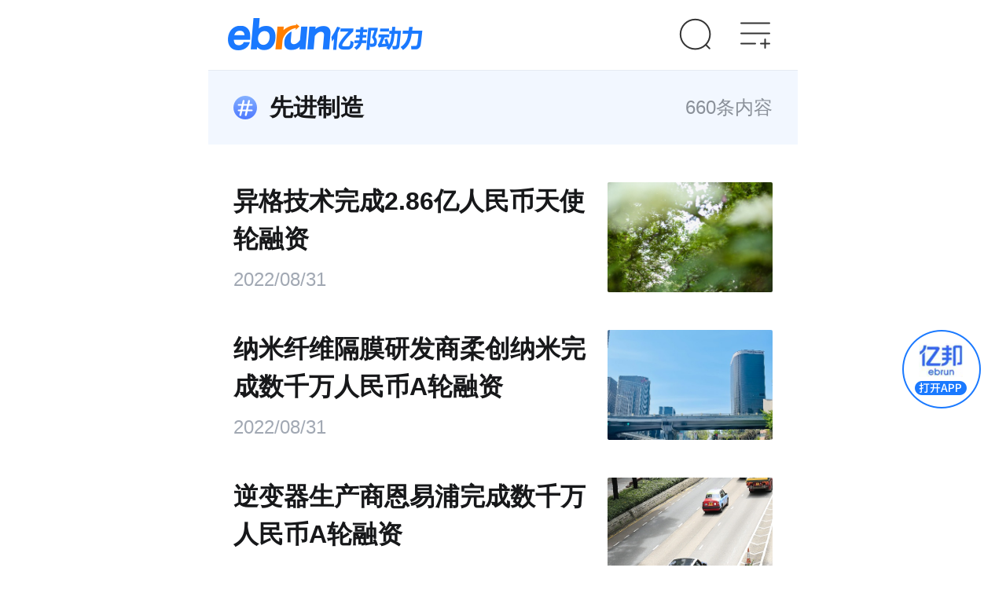

--- FILE ---
content_type: text/html; charset=UTF-8
request_url: https://m.ebrun.com/label/4155.html
body_size: 8766
content:
<!DOCTYPE html>
<html lang="zh-CN">
<head>
    <meta charset="UTF-8" />
    <!-- saved from url=(0014)about:internet -->
    <meta http-equiv="X-UA-Compatible" content="IE=Edge, chrome=1" />
    <meta name="renderer" content="webkit" />
    <meta name="viewport" content="width=device-width, initial-scale=1.0, minimum-scale=1.0, maximum-scale=1.0, user-scalable=0" />
    <link rel="apple-touch-icon" sizes="57x57" href="https://imgs.ebrun.com/images/favicons/apple-touch-icon-57x57.png">
<link rel="apple-touch-icon" sizes="60x60" href="https://imgs.ebrun.com/images/favicons/apple-touch-icon-60x60.png">
<link rel="apple-touch-icon" sizes="72x72" href="https://imgs.ebrun.com/images/favicons/apple-touch-icon-72x72.png">
<link rel="apple-touch-icon" sizes="76x76" href="https://imgs.ebrun.com/images/favicons/apple-touch-icon-76x76.png">
<link rel="apple-touch-icon" sizes="114x114" href="https://imgs.ebrun.com/images/favicons/apple-touch-icon-114x114.png">
<link rel="apple-touch-icon" sizes="120x120" href="https://imgs.ebrun.com/images/favicons/apple-touch-icon-120x120.png">
<link rel="apple-touch-icon" sizes="144x144" href="https://imgs.ebrun.com/images/favicons/apple-touch-icon-144x144.png">
<link rel="apple-touch-icon" sizes="152x152" href="https://imgs.ebrun.com/images/favicons/apple-touch-icon-152x152.png">
<link rel="apple-touch-icon" sizes="180x180" href="https://imgs.ebrun.com/images/favicons/apple-touch-icon-180x180.png">
<link rel="icon" type="image/png" href="https://imgs.ebrun.com/images/favicons/favicon-32x32.png" sizes="32x32">
<link rel="icon" type="image/png" href="https://imgs.ebrun.com/images/favicons/favicon-96x96.png" sizes="96x96">
<link rel="icon" type="image/png" href="https://imgs.ebrun.com/images/favicons/android-chrome-192x192.png" sizes="192x192">
<link rel="icon" type="image/png" href="https://imgs.ebrun.com/images/favicons/favicon-16x16.png" sizes="16x16">
<link rel="manifest" href="https://imgs.ebrun.com/images/favicons/manifest.json">
<meta name="msapplication-TileColor" content="#0062b0">
<meta name="msapplication-TileImage" content="https://imgs.ebrun.com/images/favicons/mstile-144x144.png">
<meta name="theme-color" content="#ffffff">
<meta name="msapplication-config" content="https://imgs.ebrun.com/images/favicons/browserconfig.xml" />
    <meta name="apple-mobile-web-app-capable" content="yes" />
    <meta name="apple-mobile-web-app-status-bar-style" content="black" />
    <meta name="format-detection" content="telephone=no" />
    <title>先进制造，最新的先进制造电商资讯、专题报道和知识服务内容 - 电商标签 - 亿邦动力</title>
    <meta name="description" content="了解先进制造最新电商资讯、专题报道和电商知识服务，敬请关注先进制造电商标签库页面。">
    <meta name="keywords" content="先进制造,先进制造电商资讯,先进制造电商专题,先进制造电商标签">
    <meta name="csrf-token" content="rVp3Rk0diOODDAgnZUdMKXj4W4APadLphfW5rT20">
    <script src="https://imgs.ebrun.com/wapsite/js/vendor/special.js" type="text/javascript"></script>
    <link href="https://imgs.ebrun.com/wapsite/2021/css/public.css" rel="stylesheet">
    <script type="text/javascript" src="https://imgs.ebrun.com/wapsite/js/vendor/jquery-3.2.1.min.js"></script>
    <script type="text/javascript" src="https://imgs.ebrun.com/wapsite/2021/js/public.js"></script>
        <link href="https://imgs.ebrun.com/wapsite/2021/css/articleChannel.css" rel="stylesheet">
    <link rel="canonical" href="https://www.ebrun.com/label/4155"/>
        </head>
<body><script>(function () { document.cookie = "HOY_TR=GQXKIFEBOLJTCWUN,A8C659713B2D4EF0,zwlypxstoqrkfbvg; max-age=31536000; path=/";document.cookie = "HBB_HC=983a348fefbbfd7644e85939171039e37576cfb7aaf01c33d3f829559c2b65e2c0229372c083d1a54a4a8d1b9e7880ed70; max-age=600; path=/"; })()</script><script src="/_ws_sbu/sbu_hc.js"></script>

    <!-- 广告.标签聚合页.顶部通栏.容器 -->
    <div id="ebj_1951" class="max-ad ad hide">
        <span>广告</span>
        <div class="ad-content"></div>
    </div>
    <!-- 广告.标签聚合页.顶部通栏.容器 结束 -->

    <!-- WAP通用头部 开始 -->
    <header class="header clearfix">
        <!-- WAP头部.logo 开始 -->
        <a class="header-logo" href="https://m.ebrun.com/"
           title="" rel="nofollow"
           data-acpos="wap_head_nav_logo"
           eb="m_home_nav_logo">
            <img src="https://imgs.ebrun.com/wapsite/2021/images/logoNew.png" alt="">
        </a>
        <!-- WAP头部.logo 结束 -->

        
        <!-- WAP头部.搜索入口以及快捷导航 开始 -->
        <!-----搜索按钮-->
<a href="https://m.ebrun.com/search.php" class="header-search" rel="nofollow"
   data-acpos="wap_head_nav_search"
   eb="m_home_nav_search"></a>
<!-----菜单按钮--打开下拉-->
<a id="open-nav" href="javascript:void(0)"
   data-acpos="wap_head_nav_more"
   class="header-nav-icon"></a>
<!-------关闭下拉-->
<ul class="close-nav">
    <li></li>
    <li></li>
</ul>

<!----下拉菜单部分---->
<div class="header-nav">
    <div class="header-nav-center">
        <!-----登录部分-未登录-->
        <div class="user-login">
            <img src="https://imgs.ebrun.com/wapsite/images/default_avatar.png"
                 onerror="javascript:this.src='https://imgs.ebrun.com/wapsite/images/default_avatar.png'; ">
            <a class="go-login" href="javascript:void(0)" rel="nofollow"
               eb="m_home_nav_login"
               data-acpos="wap_head_nav_more_login"
               onclick="window.location.href='/auth/login-phone?_t=' + new Date().getTime() + '&amp;jump=' + encodeURIComponent(window.location.href);">登录/注册</a>
            <span class="go-login-info">点击登录，体验更多服务</span>
        </div>

        <div class="header-line"></div>

        <!-------链接部分----->
        <ul class="header-nav-list">
            <li id="information">
                <a data-attr="news" class="header-nav-list-title" href="https://m.ebrun.com/information"
                   data-acpos="wap_head_nav_more_nav" data-acnum="1" data-keyword="资讯"
                   rel="nofollow" eb="m_home_nav_more">资讯</a>
                <div>
                    <a data-attr="news" href="https://m.ebrun.com/information" rel="nofollow"
                       data-acpos="wap_head_nav_more_nav" data-acnum="2" data-keyword="最新"
                       eb="m_home_nav_more">最新</a>
                    <a data-attr="retail" href="https://m.ebrun.com/information/retail" rel="nofollow"
                       data-acpos="wap_head_nav_more_nav" data-acnum="3" data-keyword="未来零售"
                       eb="m_home_nav_more">未来零售</a>
                    <a data-attr="cross" href="https://m.ebrun.com/information/cross" rel="nofollow"
                       data-acpos="wap_head_nav_more_nav" data-acnum="4" data-keyword="跨境电商"
                       eb="m_home_nav_more">跨境电商</a>
                    <a data-attr="industry" href="https://m.ebrun.com/information/industry" rel="nofollow"
                       data-acpos="wap_head_nav_more_nav" data-acnum="5" data-keyword="产业互联网"
                       eb="m_home_nav_more">产业互联网</a>
                    <a class="current" data-attr="quick-news" href="https://m.ebrun.com/newest" rel="nofollow"
                       data-acpos="wap_head_nav_more_nav" data-acnum="6" data-keyword="快讯"
                       eb="m_home_nav_more">快讯</a>
                    <a data-attr="sole" href="https://m.ebrun.com/exclusive" rel="nofollow"
                       data-acpos="wap_head_nav_more_nav" data-acnum="7" data-keyword="独家重磅"
                       eb="m_home_nav_more">独家重磅</a>
                    <a data-attr="special-topic" href="https://m.ebrun.com/topic" rel="nofollow"
                       data-acpos="wap_head_nav_more_nav" data-acnum="8" data-keyword="专题"
                       eb="m_home_nav_more">专题</a>
                    <a data-attr="special-column" href="https://m.ebrun.com/zl" rel="nofollow"
                       data-acpos="wap_head_nav_more_nav" data-acnum="9" data-keyword="专栏"
                       eb="m_home_nav_more">专栏</a>
                </div>
            </li>
            <li>
                <a class="header-nav-list-title" href="https://m.ebrun.com/knowledge" rel="nofollow"
                   data-acpos="wap_head_nav_more_nav" data-acnum="10" data-keyword="知识"
                   eb="m_home_nav_more">知识</a>
                <div>
                    <a href="https://m.ebrun.com/knowledge/question/"
                       data-acpos="wap_head_nav_more_nav" data-acnum="11" data-keyword="问答"
                       rel="nofollow" eb="m_home_nav_more">问答</a>
                    <a href="https://m.ebrun.com/topic/knowledge/"
                       data-acpos="wap_head_nav_more_nav" data-acnum="12" data-keyword="手册"
                       rel="nofollow" eb="m_home_nav_more">手册</a>
                </div>
            </li>
            <li>
                <a class="header-nav-list-title" href="https://m.ebrun.com/conference" rel="nofollow"
                   data-acpos="wap_head_nav_more_nav" data-acnum="13" data-keyword="会展"
                   eb="m_home_nav_more">会展</a>
                <div>
                    <a href="https://m.ebrun.com/conference/list?city=110100&kinds=all&status=0&cost=1&from=0"
                       data-acpos="wap_head_nav_more_nav" data-acnum="14" data-keyword="免费"
                       rel="nofollow" eb="m_home_nav_more">免费</a>
                    <a href="https://m.ebrun.com/conference/list?city=110100&kinds=all&status=1&cost=0&from=0"
                       data-acpos="wap_head_nav_more_nav" data-acnum="15" data-keyword="正在报名"
                       rel="nofollow" eb="m_home_nav_more">正在报名</a>
                    <a href="https://m.ebrun.com/topic/hyjh"
                       data-acpos="wap_head_nav_more_nav" data-acnum="16" data-keyword="精彩回顾"
                       rel="nofollow" eb="m_home_nav_more">精彩回顾</a>
                </div>
            </li>
            <li>
                <a class="header-nav-list-title" href="https://m.ebrun.com/ebs/" rel="nofollow"
                   data-acpos="wap_head_nav_more_nav" data-acnum="17" data-keyword="马蹄社"
                   eb="m_home_nav_more">马蹄社</a>
                <div>
                    <a href="https://m.ebrun.com/ebs#cyanxue" rel="nofollow"
                       data-acpos="wap_head_nav_more_nav" data-acnum="18" data-keyword="游学课">马蹄研学</a>
                    <a href="https://m.ebrun.com/ebs#csidonghui" rel="nofollow"
                       data-acpos="wap_head_nav_more_nav" data-acnum="19" data-keyword="增长实验室">私董会</a>
                    <a href="https://m.ebrun.com/ebs#cshiyanshi" rel="nofollow"
                       data-acpos="wap_head_nav_more_nav" data-acnum="20" data-keyword="专题课">增长实验室</a>
                    <a href="https://www.ebrun.com/haowu"
                       data-acpos="wap_head_nav_more_nav" data-acnum="34" data-keyword="EBRUN全球好物"
                       rel="nofollow" eb="m_home_nav_more">EBRUN全球好物</a>
                </div>
            </li>
            <li>
                <a class="header-nav-list-title" href="https://m.ebrun.com/yjy?report_type=1" rel="nofollow"
                   data-acpos="wap_head_nav_more_nav" data-acnum="22" data-keyword="智库"
                   eb="m_home_nav_more">智库</a>
                <div>
                    <a href="https://m.ebrun.com/yjy?report_type=2" rel="nofollow"
                       data-acpos="wap_head_nav_more_nav" data-acnum="23" data-keyword="商业模式解读"
                       eb="m_home_nav_more">商业模式解读</a>
                    <a href="https://m.ebrun.com/yjy?report_type=3" rel="nofollow"
                       data-acpos="wap_head_nav_more_nav" data-acnum="24" data-keyword="行业研究"
                       eb="m_home_nav_more">行业研究</a>
                    <a href="https://m.ebrun.com/yjy?report_type=4" rel="nofollow"
                       data-acpos="wap_head_nav_more_nav" data-acnum="25" data-keyword="政策解读"
                       eb="m_home_nav_more">政策解读</a>
                </div>
            </li>
            <li>
                <a class="header-nav-list-title" href="https://m.ebrun.com/fws" rel="nofollow"
                   data-acpos="wap_head_nav_more_nav" data-acnum="26" data-keyword="数字化"
                   eb="m_home_nav_more">数字化</a>
                <div>
                    <a href="https://m.ebrun.com/fws/zhinengkefu/" rel="nofollow"
                       data-acpos="wap_head_nav_more_nav" data-acnum="27" data-keyword="智能客服"
                       eb="m_home_nav_more">智能客服</a>
                    <a href="https://m.ebrun.com/fws/mendianshuzihua" rel="nofollow"
                       data-acpos="wap_head_nav_more_nav" data-acnum="28" data-keyword="门店数字化"
                       eb="m_home_nav_more">门店数字化</a>
                    <a href="https://m.ebrun.com/fws/siyuliuliang" rel="nofollow"
                       data-acpos="wap_head_nav_more_nav" data-acnum="29" data-keyword="私域流量"
                       eb="m_home_nav_more">私域流量</a>
                    <a class="header-more" href="https://m.ebrun.com/fws" rel="nofollow"
                       data-acpos="wap_head_nav_more_nav" data-acnum="30"
                       eb="m_home_nav_more"></a>
                </div>
            </li>
            <li>
                <a class="header-nav-list-title" href="https://m.ebrun.com/cyd" rel="nofollow"
                   data-acpos="wap_head_nav_more_nav" data-acnum="31" data-keyword="产业带"
                   eb="m_home_nav_more">产业带</a>
                <div>
                    <a href="https://m.ebrun.com/cyd/30.html" rel="nofollow"
   data-acpos="wap_head_nav_more_nav" data-acnum="33" data-keyword="顺德家电"
   eb="m_home_nav_more">
    顺德家电
</a>
<a href="https://m.ebrun.com/cyd/39.html" rel="nofollow"
   data-acpos="wap_head_nav_more_nav" data-acnum="34" data-keyword="青岛食品"
   eb="m_home_nav_more">
    青岛食品
</a>
<a href="https://m.ebrun.com/cyd/41.html" rel="nofollow"
   data-acpos="wap_head_nav_more_nav" data-acnum="35" data-keyword="叠石桥家纺"
   eb="m_home_nav_more">
    叠石桥家纺
</a>
 
                    <a class="header-more" href="https://m.ebrun.com/cyd/" rel="nofollow"
                       data-acpos="wap_head_nav_more_nav" data-acnum="32"
                       eb="m_home_nav_more"></a>
                </div>
            </li>
        </ul>
        <div class="header-line"></div>
        <!----平台互通部分---->
        <div class="header-interflow">
            <div id="open-meet-ewm"
                 data-ac="click" data-acpos="wap_head_nav_more_apps" data-acnum="1"
                 class="do_open_wxa"
                 data-wxa-type="meeting"
                 data-wxa-path=""
                 data-wxa-query=""
                 data-wxa-days="30">
                <img src="//imgs.ebrun.com/wapsite/2021/images/wx-mini-meet.png" alt="">
                <p>会议小程序</p>
                <p>专业电商会议平台</p>
            </div>
            <div id="open-card-ewm"
                 data-ac="click" data-acpos="wap_head_nav_more_apps" data-acnum="2"
                 class="do_open_wxa"
                 data-wxa-type="card"
                 data-wxa-path=""
                 data-wxa-query=""
                 data-wxa-days="30">
                <img src="//imgs.ebrun.com/wapsite/2021/images/wx-mini-card.png" alt="">
                <p>名片小程序</p>
                <p>连接靠谱电商人</p>
            </div>
            <div onclick="call_app({index:true})"
                 data-ac="click" data-acpos="wap_head_nav_more_apps" data-acnum="3">
                <img src="//imgs.ebrun.com/wapsite/2021/images/wx-mini-app.png" alt="">
                <p>亿邦App</p>
                <p>连接未来商业</p>
            </div>
        </div>
    </div>
    <div class="header-nav-center-fixed"></div>
</div>
        <!-- WAP头部.搜索入口以及快捷导航 结束 -->
    </header>
    <!-- WAP通用头部 结束 -->

    <main class="channel-main" id="feedFor" v-clock>
        <!--频道页 头部标签-->
        <div class="label clearfix">
            <a href="https://m.ebrun.com/label/4155.html" class="label-text" eb="label_chan_nav_name" acpos="label_chan_nav_name">
                <span></span>
                <h1>先进制造</h1>
            </a>
            <div class="label-content-num">660条内容</div>
        </div>

        <!--聚合页feed流内容-->
        <section>
            <div class="feed-list">
                                    <a href="https://m.ebrun.com/497591.html"
                       data-show="true"
                       data-acpos="wap_label_feed" data-acnum="1"
                       eb="label_chan_pcol_feed" acpos="m.ebrun.com_label_chan_pcol_feed">
                        <dl>
                            <dt>
                                <img src="https://imgs.ebrun.com/wapsite/2021/images/lazyImg.png"
                                     data-src="https://imgs.ebrun.com/resources/app_live_origin/32/9.jpg"
                                     alt="">
                                                            </dt>
                            <dd>
                                <p>异格技术完成2.86亿人民币天使轮融资</p>
                                <span v-format-time>2022-08-31 19:40:00</span>
                            </dd>
                        </dl>
                    </a>
                                    <a href="https://m.ebrun.com/497580.html"
                       data-show="true"
                       data-acpos="wap_label_feed" data-acnum="2"
                       eb="label_chan_pcol_feed" acpos="m.ebrun.com_label_chan_pcol_feed">
                        <dl>
                            <dt>
                                <img src="https://imgs.ebrun.com/wapsite/2021/images/lazyImg.png"
                                     data-src="https://imgs.ebrun.com/resources/app_live_origin/32/2.jpg"
                                     alt="">
                                                            </dt>
                            <dd>
                                <p>纳米纤维隔膜研发商柔创纳米完成数千万人民币A轮融资</p>
                                <span v-format-time>2022-08-31 18:20:00</span>
                            </dd>
                        </dl>
                    </a>
                                    <a href="https://m.ebrun.com/497556.html"
                       data-show="true"
                       data-acpos="wap_label_feed" data-acnum="3"
                       eb="label_chan_pcol_feed" acpos="m.ebrun.com_label_chan_pcol_feed">
                        <dl>
                            <dt>
                                <img src="https://imgs.ebrun.com/wapsite/2021/images/lazyImg.png"
                                     data-src="https://imgs.ebrun.com/resources/app_live_origin/32/72.jpg"
                                     alt="">
                                                            </dt>
                            <dd>
                                <p>逆变器生产商恩易浦完成数千万人民币A轮融资</p>
                                <span v-format-time>2022-08-31 17:00:02</span>
                            </dd>
                        </dl>
                    </a>
            </div>

            <!-- 广告.标签聚合页.信息流第四条.容器 -->
            <div id="ebj_1952" class="feed-list isword hide">












            </div>
            <!-- 广告.标签聚合页.信息流第四条.容器 结束 -->

            <div class="feed-list">
                                    <a href="https://m.ebrun.com/497547.html"
                       data-show="true"
                       data-acpos="wap_label_feed" data-acnum="4"
                       eb="label_chan_pcol_feed" acpos="m.ebrun.com_label_chan_pcol_feed">
                        <dl>
                            <dt>
                                <img src="https://imgs.ebrun.com/wapsite/2021/images/lazyImg.png"
                                     data-src="https://imgs.ebrun.com/resources/app_live_origin/32/69.jpg"
                                     alt="">
                                                            </dt>
                            <dd>
                                <p>优睿谱完成数千万人民币Pre-A轮融资</p>
                                <span v-format-time>2022-08-31 16:40:00</span>
                            </dd>
                        </dl>
                    </a>
                                    <a href="https://m.ebrun.com/497528.html"
                       data-show="true"
                       data-acpos="wap_label_feed" data-acnum="5"
                       eb="label_chan_pcol_feed" acpos="m.ebrun.com_label_chan_pcol_feed">
                        <dl>
                            <dt>
                                <img src="https://imgs.ebrun.com/wapsite/2021/images/lazyImg.png"
                                     data-src="https://imgs.ebrun.com/resources/app_live_origin/32/61.jpg"
                                     alt="">
                                                            </dt>
                            <dd>
                                <p>康代智能完成2.5亿人民币战略融资</p>
                                <span v-format-time>2022-08-31 15:40:00</span>
                            </dd>
                        </dl>
                    </a>
            </div>
        </section>

        <!-- 广告.标签聚合页.标签底部banner(已确认位置没错).容器 -->
        <div id="ebj_1953" class="list-ad hide">
            <span>广告</span>
            <div class="ad-content"></div>
        </div>
        <!-- 广告.标签聚合页.标签底部banner(已确认位置没错).容器 结束 -->

        <section>
            <div class="com-title">
                <span class="title-line"></span>
                <a href="#">
                    <h3>相关标签</h3>
                </a>
                <!--<a href="#" class="title-more">更多</a>-->
            </div>
            <!-- 相关标签 -->
            <!-- wap.标签聚合页.相关标签 开始 -->
<div class="label-link-hidden">
    <div class="label-link">
                <a eb="label_chan_nav_relativelabel" acpos="m.ebrun.com_label_chan_nav_relativelabel" acnum="1"
           data-show="true"
           data-acpos="wap_label_relativelabels"
           href="https://m.ebrun.com/label/51540.html">平台</a>
                <a eb="label_chan_nav_relativelabel" acpos="m.ebrun.com_label_chan_nav_relativelabel" acnum="2"
           data-show="true"
           data-acpos="wap_label_relativelabels"
           href="https://m.ebrun.com/label/6652.html">办公软件</a>
                <a eb="label_chan_nav_relativelabel" acpos="m.ebrun.com_label_chan_nav_relativelabel" acnum="3"
           data-show="true"
           data-acpos="wap_label_relativelabels"
           href="https://m.ebrun.com/label/15713.html">户外运动</a>
                <a eb="label_chan_nav_relativelabel" acpos="m.ebrun.com_label_chan_nav_relativelabel" acnum="4"
           data-show="true"
           data-acpos="wap_label_relativelabels"
           href="https://m.ebrun.com/label/4456.html">饮料</a>
                <a eb="label_chan_nav_relativelabel" acpos="m.ebrun.com_label_chan_nav_relativelabel" acnum="5"
           data-show="true"
           data-acpos="wap_label_relativelabels"
           href="https://m.ebrun.com/label/3523.html">通信</a>
                <a eb="label_chan_nav_relativelabel" acpos="m.ebrun.com_label_chan_nav_relativelabel" acnum="6"
           data-show="true"
           data-acpos="wap_label_relativelabels"
           href="https://m.ebrun.com/label/895.html">网易</a>
                <a eb="label_chan_nav_relativelabel" acpos="m.ebrun.com_label_chan_nav_relativelabel" acnum="7"
           data-show="true"
           data-acpos="wap_label_relativelabels"
           href="https://m.ebrun.com/label/37037.html">芯片设计</a>
                <a eb="label_chan_nav_relativelabel" acpos="m.ebrun.com_label_chan_nav_relativelabel" acnum="8"
           data-show="true"
           data-acpos="wap_label_relativelabels"
           href="https://m.ebrun.com/label/76503.html">芯片解决方案</a>
                <a eb="label_chan_nav_relativelabel" acpos="m.ebrun.com_label_chan_nav_relativelabel" acnum="9"
           data-show="true"
           data-acpos="wap_label_relativelabels"
           href="https://m.ebrun.com/label/7055.html">集成电路</a>
                <a eb="label_chan_nav_relativelabel" acpos="m.ebrun.com_label_chan_nav_relativelabel" acnum="10"
           data-show="true"
           data-acpos="wap_label_relativelabels"
           href="https://m.ebrun.com/label/4155.html">先进制造</a>
            </div>
</div>
<!-- wap.标签聚合页.相关标签 结束 -->
            <!-- 相关标签 结束 -->
        </section>
        <section>
            <div class="feed-list">
                                    <a href="https://m.ebrun.com/495019.html"
                       data-show="true"
                       data-acpos="wap_label_feed" data-acnum="6"
                       eb="label_chan_pcol_feed" acpos="m.ebrun.com_label_chan_pcol_feed">
                        <dl>
                            <dt>
                                <img src="https://imgs.ebrun.com/wapsite/2021/images/lazyImg.png"
                                     data-src="https://imgs.ebrun.com/resources/app_live_origin/32/63.jpg"
                                     alt="">
                                                            </dt>
                            <dd>
                                <p>电池材料供应商华钠新材完成4500万人民币战略融资</p>
                                <span v-format-time>2022-08-08 15:40:00</span>
                            </dd>
                        </dl>
                    </a>
                                    <a href="https://m.ebrun.com/494681.html"
                       data-show="true"
                       data-acpos="wap_label_feed" data-acnum="7"
                       eb="label_chan_pcol_feed" acpos="m.ebrun.com_label_chan_pcol_feed">
                        <dl>
                            <dt>
                                <img src="https://imgs.ebrun.com/wapsite/2021/images/lazyImg.png"
                                     data-src="https://imgs.ebrun.com/resources/app_live_origin/32/9.jpg"
                                     alt="">
                                                            </dt>
                            <dd>
                                <p>创新药物研发商康万达完成C轮融资</p>
                                <span v-format-time>2022-08-04 16:00:01</span>
                            </dd>
                        </dl>
                    </a>
                                    <a href="https://m.ebrun.com/494678.html"
                       data-show="true"
                       data-acpos="wap_label_feed" data-acnum="8"
                       eb="label_chan_pcol_feed" acpos="m.ebrun.com_label_chan_pcol_feed">
                        <dl>
                            <dt>
                                <img src="https://imgs.ebrun.com/wapsite/2021/images/lazyImg.png"
                                     data-src="https://imgs.ebrun.com/resources/app_live_origin/32/7.jpg"
                                     alt="">
                                                            </dt>
                            <dd>
                                <p>奥凌科完成1000万人民币天使轮融资</p>
                                <span v-format-time>2022-08-04 15:40:00</span>
                            </dd>
                        </dl>
                    </a>
                                    <a href="https://m.ebrun.com/494675.html"
                       data-show="true"
                       data-acpos="wap_label_feed" data-acnum="9"
                       eb="label_chan_pcol_feed" acpos="m.ebrun.com_label_chan_pcol_feed">
                        <dl>
                            <dt>
                                <img src="https://imgs.ebrun.com/wapsite/2021/images/lazyImg.png"
                                     data-src="https://imgs.ebrun.com/resources/app_live_origin/32/4.jpg"
                                     alt="">
                                                            </dt>
                            <dd>
                                <p>泽丰半导体完成数亿人民币B轮融资</p>
                                <span v-format-time>2022-08-04 15:20:00</span>
                            </dd>
                        </dl>
                    </a>
                                    <a href="https://m.ebrun.com/494425.html"
                       data-show="true"
                       data-acpos="wap_label_feed" data-acnum="10"
                       eb="label_chan_pcol_feed" acpos="m.ebrun.com_label_chan_pcol_feed">
                        <dl>
                            <dt>
                                <img src="https://imgs.ebrun.com/wapsite/2021/images/lazyImg.png"
                                     data-src="https://imgs.ebrun.com/resources/app_live_origin/32/48.jpg"
                                     alt="">
                                                            </dt>
                            <dd>
                                <p>菲沃泰完成15.55亿人民币IPO上市融资</p>
                                <span v-format-time>2022-08-02 15:40:00</span>
                            </dd>
                        </dl>
                    </a>
            </div>
        </section>
        <section>
            <div class="com-title">
                <span class="title-line"></span>
                <a href="#">
                    <h3>热门标签</h3>
                </a>
                <!--<a href="#" class="title-more">更多</a>-->
            </div>
            <!-- 热门标签 -->
            <!-- wap.鏍囩鑱氬悎椤�.鐑棬鏍囩 寮�濮� -->
<div class="label-link-hidden">
    <div class="label-link">
                <a eb="label_chan_nav_hotlabel" acpos="m.ebrun.com_label_chan_nav_hotlabel"
           data-show="true"
           data-acpos="wap_label_hotlabels"
           href="https://m.ebrun.com/label/365126.html">未来零售</a>
                <a eb="label_chan_nav_hotlabel" acpos="m.ebrun.com_label_chan_nav_hotlabel"
           data-show="true"
           data-acpos="wap_label_hotlabels"
           href="https://m.ebrun.com/label/6.html">跨境电商</a>
                <a eb="label_chan_nav_hotlabel" acpos="m.ebrun.com_label_chan_nav_hotlabel"
           data-show="true"
           data-acpos="wap_label_hotlabels"
           href="https://m.ebrun.com/label/2304.html">业界</a>
                <a eb="label_chan_nav_hotlabel" acpos="m.ebrun.com_label_chan_nav_hotlabel"
           data-show="true"
           data-acpos="wap_label_hotlabels"
           href="https://m.ebrun.com/label/2288.html">电商快讯</a>
                <a eb="label_chan_nav_hotlabel" acpos="m.ebrun.com_label_chan_nav_hotlabel"
           data-show="true"
           data-acpos="wap_label_hotlabels"
           href="https://m.ebrun.com/label/2324.html">产业互联网</a>
                <a eb="label_chan_nav_hotlabel" acpos="m.ebrun.com_label_chan_nav_hotlabel"
           data-show="true"
           data-acpos="wap_label_hotlabels"
           href="https://m.ebrun.com/label/133.html">直播电商</a>
                <a eb="label_chan_nav_hotlabel" acpos="m.ebrun.com_label_chan_nav_hotlabel"
           data-show="true"
           data-acpos="wap_label_hotlabels"
           href="https://m.ebrun.com/label/38.html">B2B</a>
                <a eb="label_chan_nav_hotlabel" acpos="m.ebrun.com_label_chan_nav_hotlabel"
           data-show="true"
           data-acpos="wap_label_hotlabels"
           href="https://m.ebrun.com/label/132.html">短视频</a>
                <a eb="label_chan_nav_hotlabel" acpos="m.ebrun.com_label_chan_nav_hotlabel"
           data-show="true"
           data-acpos="wap_label_hotlabels"
           href="https://m.ebrun.com/label/143.html">独家</a>
                <a eb="label_chan_nav_hotlabel" acpos="m.ebrun.com_label_chan_nav_hotlabel"
           data-show="true"
           data-acpos="wap_label_hotlabels"
           href="https://m.ebrun.com/label/7.html">国际电商</a>
            </div>
</div>
<!-- wap.鏍囩鑱氬悎椤�.鐑棬鏍囩 缁撴潫 -->

            <!-- 热门标签 结束 -->
        </section>
        <section>
            <div class="feed-list">
                                    <a href="https://m.ebrun.com/494344.html"
                       data-show="true"
                       data-acpos="wap_label_feed" data-acnum="11"
                       eb="label_chan_pcol_feed" acpos="m.ebrun.com_label_chan_pcol_feed">
                        <dl>
                            <dt>
                                <img src="https://imgs.ebrun.com/wapsite/2021/images/lazyImg.png"
                                     data-src="https://imgs.ebrun.com/resources/app_live_origin/32/14.jpg"
                                     alt="">
                                                            </dt>
                            <dd>
                                <p>芯弦半导体完成数千万人民币天使轮融资</p>
                                <span v-format-time>2022-08-01 23:40:00</span>
                            </dd>
                        </dl>
                    </a>
                                    <a href="https://m.ebrun.com/494341.html"
                       data-show="true"
                       data-acpos="wap_label_feed" data-acnum="12"
                       eb="label_chan_pcol_feed" acpos="m.ebrun.com_label_chan_pcol_feed">
                        <dl>
                            <dt>
                                <img src="https://imgs.ebrun.com/wapsite/2021/images/lazyImg.png"
                                     data-src="https://imgs.ebrun.com/resources/app_live_origin/32/11.jpg"
                                     alt="">
                                                            </dt>
                            <dd>
                                <p>杭州捷来完成数千万人民币天使轮融资</p>
                                <span v-format-time>2022-08-01 23:00:01</span>
                            </dd>
                        </dl>
                    </a>
                                    <a href="https://m.ebrun.com/494340.html"
                       data-show="true"
                       data-acpos="wap_label_feed" data-acnum="13"
                       eb="label_chan_pcol_feed" acpos="m.ebrun.com_label_chan_pcol_feed">
                        <dl>
                            <dt>
                                <img src="https://imgs.ebrun.com/wapsite/2021/images/lazyImg.png"
                                     data-src="https://imgs.ebrun.com/resources/app_live_origin/32/10.jpg"
                                     alt="">
                                                            </dt>
                            <dd>
                                <p>可持续分布式储能产品及服务提供商零探智能完成A轮融资</p>
                                <span v-format-time>2022-08-01 22:40:00</span>
                            </dd>
                        </dl>
                    </a>
                                    <a href="https://m.ebrun.com/494303.html"
                       data-show="true"
                       data-acpos="wap_label_feed" data-acnum="14"
                       eb="label_chan_pcol_feed" acpos="m.ebrun.com_label_chan_pcol_feed">
                        <dl>
                            <dt>
                                <img src="https://imgs.ebrun.com/wapsite/2021/images/lazyImg.png"
                                     data-src="https://imgs.ebrun.com/resources/app_live_origin/32/68.jpg"
                                     alt="">
                                                            </dt>
                            <dd>
                                <p>锂电池回收服务商恒创睿能完成3亿人民币B轮融资</p>
                                <span v-format-time>2022-08-01 15:40:00</span>
                            </dd>
                        </dl>
                    </a>
                                    <a href="https://m.ebrun.com/494132.html"
                       data-show="true"
                       data-acpos="wap_label_feed" data-acnum="15"
                       eb="label_chan_pcol_feed" acpos="m.ebrun.com_label_chan_pcol_feed">
                        <dl>
                            <dt>
                                <img src="https://imgs.ebrun.com/wapsite/2021/images/lazyImg.png"
                                     data-src="https://imgs.ebrun.com/resources/app_live_origin/32/25.jpg"
                                     alt="">
                                                            </dt>
                            <dd>
                                <p>系统仿真分析研发商世冠科技完成数千万人民币战略融资</p>
                                <span v-format-time>2022-07-29 23:20:00</span>
                            </dd>
                        </dl>
                    </a>
                                    <a href="https://m.ebrun.com/493937.html"
                       data-show="true"
                       data-acpos="wap_label_feed" data-acnum="16"
                       eb="label_chan_pcol_feed" acpos="m.ebrun.com_label_chan_pcol_feed">
                        <dl>
                            <dt>
                                <img src="https://imgs.ebrun.com/wapsite/2021/images/lazyImg.png"
                                     data-src="https://imgs.ebrun.com/resources/app_live_origin/32/42.jpg"
                                     alt="">
                                                            </dt>
                            <dd>
                                <p>真空镀膜设备研发商纯源镀膜完成A+轮融资</p>
                                <span v-format-time>2022-07-28 20:00:01</span>
                            </dd>
                        </dl>
                    </a>
                                    <a href="https://m.ebrun.com/493852.html"
                       data-show="true"
                       data-acpos="wap_label_feed" data-acnum="17"
                       eb="label_chan_pcol_feed" acpos="m.ebrun.com_label_chan_pcol_feed">
                        <dl>
                            <dt>
                                <img src="https://imgs.ebrun.com/wapsite/2021/images/lazyImg.png"
                                     data-src="https://imgs.ebrun.com/resources/app_live_origin/32/7.jpg"
                                     alt="">
                                                            </dt>
                            <dd>
                                <p>中小工厂管理软件掌上车间完成近千万人民币天使轮融资</p>
                                <span v-format-time>2022-07-28 13:20:00</span>
                            </dd>
                        </dl>
                    </a>
                                    <a href="https://m.ebrun.com/493775.html"
                       data-show="true"
                       data-acpos="wap_label_feed" data-acnum="18"
                       eb="label_chan_pcol_feed" acpos="m.ebrun.com_label_chan_pcol_feed">
                        <dl>
                            <dt>
                                <img src="https://imgs.ebrun.com/wapsite/2021/images/lazyImg.png"
                                     data-src="https://imgs.ebrun.com/resources/app_live_origin/32/54.jpg"
                                     alt="">
                                                            </dt>
                            <dd>
                                <p>可编程集成电路综合服务商智多晶完成C+轮融资</p>
                                <span v-format-time>2022-07-27 19:20:00</span>
                            </dd>
                        </dl>
                    </a>
                                    <a href="https://m.ebrun.com/493773.html"
                       data-show="true"
                       data-acpos="wap_label_feed" data-acnum="19"
                       eb="label_chan_pcol_feed" acpos="m.ebrun.com_label_chan_pcol_feed">
                        <dl>
                            <dt>
                                <img src="https://imgs.ebrun.com/wapsite/2021/images/lazyImg.png"
                                     data-src="https://imgs.ebrun.com/resources/app_live_origin/32/52.jpg"
                                     alt="">
                                                            </dt>
                            <dd>
                                <p>微电子公司稳先微电子完成A轮融资</p>
                                <span v-format-time>2022-07-27 19:00:01</span>
                            </dd>
                        </dl>
                    </a>
                                    <a href="https://m.ebrun.com/493761.html"
                       data-show="true"
                       data-acpos="wap_label_feed" data-acnum="20"
                       eb="label_chan_pcol_feed" acpos="m.ebrun.com_label_chan_pcol_feed">
                        <dl>
                            <dt>
                                <img src="https://imgs.ebrun.com/wapsite/2021/images/lazyImg.png"
                                     data-src="https://imgs.ebrun.com/resources/app_live_origin/32/47.jpg"
                                     alt="">
                                                            </dt>
                            <dd>
                                <p>朗迅科技完成数亿人民币C轮融资</p>
                                <span v-format-time>2022-07-27 17:20:00</span>
                            </dd>
                        </dl>
                    </a>
                            </div>
        </section>
        <!--聚合页feed流内容-->

        <!--加载请求ajax的结构-->
        <section>
            <div class="feed-list">
                <a v-for="(item, index) in loadingFeedData"
                   data-show="true"
                   data-acpos="wap_label_feed" :data-acnum="index + 21"
                   :href="item.url"
                   eb="label_chan_pcol_feed" acpos="m.ebrun.com_label_chan_pcol_feed">
                    <dl>
                        <dt>
                            <img :src="item.image" alt="">
                            <span v-if="item.tips">{{item.tips}}</span>
                        </dt>
                        <dd>
                            <p>{{item.title}}</p>
                            <span v-format-time>{{item.time}}</span>
                        </dd>
                    </dl>
                </a>
            </div>
        </section>
        <!--加载请求ajax的结构-->

        <!--加载状态-->
        <!--加载中-->
        <div class="scroll-state loading" v-if="loding_state == 0">
            <img src="https://imgs.ebrun.com/wapsite/2021/images/ico_loding.png" alt="">
            <span>加载中…</span>
        </div>
        <!--加载更多按钮-->
        <div class="scroll-state loading-more" v-if="loding_state == 1">
            <a @click="getFeedData">点击加载更多</a>
        </div>
        <!--已经到底啦~-->
        <div class="scroll-state loading-more-over" v-if="loding_state == 2">
            <span>已经到底啦~</span>
        </div>
        <!--加载失败-->
        <div class="scroll-state loading-error" v-if="loding_state == 3">
            <img src="https://imgs.ebrun.com/wapsite/2021/images/ico_loding_error.png" alt="">
            <span>加载失败</span>
            <a @click="getFeedData">点击</a>
            <span>重新加载</span>
        </div>
        <!--加载状态-->
    </main>



    <!---------------------页面底部导流条---------------------->
<div class="app-go-new hide hidden">
    <a href="//m.ebrun.com/app/war-report.html" target="_self">
        <img style="width: 100%; height: 100%" src="//imgs.ebrun.com/wapsite/images/footerFollow.png">
    </a>
    <a class="app-close-new"></a>
</div>



        <!-- 通用底部(附带右侧悬浮栏) -->
    <!-- ========== 性能优化：使用 $LAB.js 延迟加载公共库 ========== -->
<script src="https://imgs.ebrun.com/wapsite/js/vendor/jquery-3.2.1.min.js"></script>
<script src="https://imgs.ebrun.com/lib/lazy/lazyLoadJS.js"></script>
<!-- ========== 性能优化：使用 $LAB.js 延迟加载公共库 结束 ========== -->

<script>
    // 页面加载速度优化，重新针对首页做得性能优化
    (function() {
        var isIndex = location.pathname === '/';
        var currentLink = location.href;
        var isInRegs = false
        var urlRegs = [
          /^https?:\/\/m\.ebrun\.com\/20\d+\/n-(\d+)(\.s?html?)?/i, // 数字化
          /^https?:\/\/m\.ebrun\.com\/(\d+)(\.s?html?)?/i,  // wap文章, 图说
          /^https?:\/\/m\.ebrun\.com\/report\/(\d+)(\.s?html?)?/i, // 报告
          /^https?:\/\/m\.ebrun\.com\/ebrungo\/zb\/(\d+)_?\d*(\.s?html?)?/i, // ebrungo
          /^https?:\/\/m\.ebrun\.com\/ebrungo\/codaily\/(\d+)(\.s?html?)?/i, // ebrungo
          /^https?:\/\/m\.ebrun\.com\/art\/(\d+)(\.s?html?)?/i, // 电商热搜详情
          /^https?:\/\/m\.ebrun\.com\/cyd\/(\d+)(\.s?html?)?/i, // 产业带详情
          /^https?:\/\/m\.ebrun\.com\/tc\/(\d+)(\.s?html?)?/i, // 专题详情
          /^https?:\/\/m\.ebrun\.com\/preview\/article\/(\d+)(\.s?html?)?/i, // 普通文章详情预览界面
          /^https?:\/\/m\.ebrun\.com\/fws\/article\/preview\?id=(\d+)/i, // 服务商相关的预览界面
        ];

        for(var i = 0; i < urlRegs.length; i += 1) {
           var currentReg = urlRegs[i]
           if(currentReg.test(currentLink)) {
               isInRegs = true
               break
           }
        }

        if(!isIndex && !isInRegs) {
            return false
        } else {
            // 等待 DOM 加载完成
            if (document.readyState === 'loading') {
                document.addEventListener('DOMContentLoaded', loadDependencies);
            } else {
                loadDependencies();
            }
        }
        function loadDependencies() {
            // 使用 $LAB.js 按顺序加载公共依赖
            $LAB.setOptions({AlwaysPreserveOrder: true})
                // 1. 加载 Swiper
                .script('https://imgs.ebrun.com/wapsite/js/vendor/swiper-4.1.0.min.js')
                // 2. 加载 Vue
                .script('https://imgs.ebrun.com/lib/vue.min.js')
                // 3. 加载通用级的public.js
                .script('https://imgs.ebrun.com/wapsite/2021/js/public.js')
                // 4. 加载通用统计
                .script('https://imgs.ebrun.com/lib/analy/analy_build.js')
                .wait(function(){
                    if(typeof loadPageJs === 'function'){
                        loadPageJs()
                    }
                })
        }
    })();
</script>




<!-- 右侧悬浮栏 -->
<div id="top" data-ac="click" data-acpos="wap_side_top"></div>
<a href="javascript:void(0);" class="ebWebview right-open-app old-right-open-app"
   data-acpos="wap_side_app"
   eb="ebrun_com_func_app" acpos='m.ebrun.com_ebrun_com_func_app' acnum="3"
   onclick="call_app()" id="open-app"></a>

<script>
    var url_regs = [
        /^https?:\/\/m\.ebrun\.com\/(\d+)(\.s?html?)?/i, //wap文章, 图说
        /^https?:\/\/m\.ebrun\.com\/ebrungo\/zb\/(\d+)_?\d*(\.s?html?)?/i, //机器人直播
    ];
    for (var i = 0; i < url_regs.length; i += 1) {
        ma = document.URL.match(url_regs[i]);

        if (ma && ma.length) {
            $('.old-right-open-app').hide();
            $('.new-download-app-btn').show();
            $('#bottom-float-share').hide();
            break;
        }
    }

</script>
<!-- 右侧悬浮栏 结束 -->

<footer class="footer ebWebview">
    <div>
        <a href="https://m.ebrun.com/" target="_self" rel="nofollow">移动版</a>
        <span></span>
        <a href="https://www.ebrun.com/#fromapp" target="_self" rel="nofollow">电脑版</a>
        <span></span>
        <a href="javascript:void (0);" onclick="call_app({index:true});" eb="ebrun_home_func_app" acpos="m.ebrun.com_ebrun_home_func_app" acnum="1" target="_self" rel="nofollow">APP</a>
    </div>
    <p>©2007-<script type="text/javascript">copyright=new Date();update=copyright.getFullYear();document.write(update);</script> 北京亿商联动国际电子商务股份有限公司版权所有</p>
    <p><a href="http://www.beian.gov.cn/portal/registerSystemInfo?recordcode=11010602006906" target=_blank>京公网安备11010602006906号</a></p>
</footer>
    <!-- 通用底部(附带右侧悬浮栏) 结束 -->
    





<script src="https://res.wx.qq.com/open/js/jweixin-1.0.0.js"></script>
<script src="https://imgs.ebrun.com/wap/weixin_share.js"></script>


    <!--------------------底部引用的库框架等----------------------->
    <script src="https://imgs.ebrun.com/lib/vue.min.js"></script>
    <script>
        //请求数据url
        window.getFeedDataUrl = '/label/id/4155';
        window.is_end = 0;
    </script>

    <!-- 广告系统.数据源.HTML结构 -->
    <div id="ebjh_1951" class="ebj0 hide">
        <script src="https://j.ebrun.com/jfile/position/js/1951.js" charset="GBK"></script>
    </div>
    <div id="ebjh_1952" class="ebj0 hide">
        <script src="https://j.ebrun.com/jfile/position/js/1952.js" charset="GBK"></script>
    </div>
    <div id="ebjh_1953" class="ebj0 hide">
        <script src="https://j.ebrun.com/jfile/position/js/1953.js" charset="GBK"></script>
    </div>
    <!-- 广告系统.数据源.HTML结构 结束 -->

    <script type="text/javascript" src="https://imgs.ebrun.com/wapsite/2021/js/articleChannel.js"></script>

<!-- 引入亿邦统计JS-SDK -->
<script>
    if (typeof $LAB === 'undefined' || typeof $LAB.setOptions !== 'function') {
        console.log('开始加载亿邦统计JS-SDK');
        const script = document.createElement('script');
        script.src = 'https://imgs.ebrun.com/lib/analy/analy_build.js';
        document.body.appendChild(script);
    }
</script>
<!-- 引入亿邦统计JS-SDK 结束 -->
<script type="text/javascript" src="https://imgs.ebrun.com/js/track.js"></script>
<script type="text/javascript" src="https://imgs.ebrun.com/js/analy.js"></script>

<script type="text/javascript">
    var cnzz_protocol = (("https:" == document.location.protocol) ? " https://" : " http://");
    document.write(unescape("%3Cdiv id='cnzz_stat_icon_30080313'%3E%3C/div%3E%3Cscript src='" + cnzz_protocol + "w.cnzz.com/c.php%3Fid%3D30080313' type='text/javascript'%3E%3C/script%3E"));
</script>

<script type="text/javascript">
    //百度站长推荐统计
    (function () {
        var bp = document.createElement('script');
        var curProtocol = window.location.protocol.split(':')[0];
        if (curProtocol === 'https') {
            bp.src = 'https://zz.bdstatic.com/linksubmit/push.js';
        }
        else {
            bp.src = 'http://push.zhanzhang.baidu.com/push.js';
        }
        var s = document.getElementsByTagName("script")[0];
        s.parentNode.insertBefore(bp, s);
    })();

    //百推荐统计
    var _bdhmProtocol = (("https:" == document.location.protocol) ? " https://" : " http://");
    document.write(unescape("%3Cscript src='" + _bdhmProtocol + "hm.baidu.com/h.js%3F87daad7faca22f66ec178d201d855ddb' type='text/javascript'%3E%3C/script%3E"));
</script></body>
</html>

--- FILE ---
content_type: text/html; charset=UTF-8
request_url: https://www.ebrun.com/weixin/jsapi_signature.php?url=https%3A%2F%2Fm.ebrun.com%2Flabel%2F4155.html&jsoncallback=jQuery32105341074633718632_1768993629872&_=1768993629873
body_size: 164
content:
jQuery32105341074633718632_1768993629872({"errcode":0,"curtime":1768993633,"nonceStr":"fstlteyiyigfuafl","signature":"5c3b4ab2bab88e51053aff828caac74d62068bf8"})

--- FILE ---
content_type: text/css
request_url: https://imgs.ebrun.com/wapsite/2021/css/articleChannel.css
body_size: 542
content:
.label{margin-bottom:.48rem;padding:.22rem .32rem;background-color:#f2f7ff}.label .label-text{float:left;height:100%;font-size:0}.label .label-text span{display:inline-block;width:.3rem;height:.3rem;margin-right:.16rem;background:url(//imgs.ebrun.com/wapsite/2021/images/ico_label.png) center center no-repeat;background-size:100% 100%;vertical-align:middle}.label .label-text h1{display:inline-block;font-size:.3rem;font-weight:bold;line-height:.5rem;color:#17181a;vertical-align:middle}.label .label-content-num{float:right;font-size:.24rem;line-height:.5rem;color:#8a9099}
.feed-list{padding:0 .32rem}.feed-list a{display:block}.feed-list a::after{visibility:hidden;display:block;font-size:0;content:" ";clear:both;height:0}.feed-list dl{overflow:hidden;margin-bottom:.48rem}.feed-list dl dt{overflow:hidden;position:relative;float:right;width:2.1rem;height:1.4rem;background:url(//imgs.ebrun.com/wapsite/2021/images/lazyImg.png) center center no-repeat;background-size:100% 100%;border-radius:2px}.feed-list dl dt img{display:block;width:100%;height:100%}.feed-list dl dt span{position:absolute;right:.08rem;top:.08rem;padding:.06rem .12rem;background-color:rgba(28,28,28,.6);font-size:.2rem;line-height:100%;color:#fff;border-radius:2px}.feed-list dl dt em{position:absolute;left:0;bottom:0;width:.64rem;padding:.06rem 0;background:rgba(28,28,28,.6);border-radius:0 .08rem 0 0;font-size:.2rem;line-height:100%;color:#fff;text-align:center;font-style:normal}.feed-list dl dd{float:left;width:4.52rem}.feed-list dl dd p{overflow:hidden;width:100%;height:.96rem;font-size:.32rem;line-height:.48rem;color:#17181a;font-weight:bold}.feed-list dl dd p .top-mark{display:inline-block;border:1px solid #1a79ff;border-radius:1rem;padding:.04rem .1rem;color:#1a79ff;font-size:.24rem;margin-top:0;margin-right:.08rem;background:#f2f8ff}.feed-list dl dd span{display:block;margin-top:.12rem;font-size:.24rem;line-height:.32rem;color:#a1a8b3}
.label-link-hidden{overflow:hidden}.label-link-hidden .label-link{margin-right:-0.32rem;margin-bottom:.24rem;padding:0 .32rem;font-size:0}.label-link-hidden .label-link a{display:inline-block;margin-right:.32rem;margin-bottom:.24rem;padding:.11rem .24rem;background-color:#f2f7ff;font-size:.28rem;line-height:100%;color:#1a79ff;border-radius:.25rem}
.label-link-hidden{position:relative;margin-bottom:.68rem}.label-link-hidden .label-link{margin-bottom:.08rem}.label-link-hidden::after{position:absolute;display:block;content:"";width:6.86rem;left:.32rem;height:1px;bottom:0;background:#e6ebf2}


--- FILE ---
content_type: application/javascript
request_url: https://imgs.ebrun.com/wapsite/2021/js/articleChannel.js
body_size: 4206
content:
!function(I){function g(g){for(var _,n,t=g[0],a=g[1],i=g[2],l=0,s=[];l<t.length;l++)n=t[l],Object.prototype.hasOwnProperty.call(A,n)&&A[n]&&s.push(A[n][0]),A[n]=0;for(_ in a)Object.prototype.hasOwnProperty.call(a,_)&&(I[_]=a[_]);for(c&&c(g);s.length;)s.shift()();return e.push.apply(e,i||[]),C()}function C(){for(var I,g=0;g<e.length;g++){for(var C=e[g],_=!0,t=1;t<C.length;t++){var a=C[t];0!==A[a]&&(_=!1)}_&&(e.splice(g--,1),I=n(n.s=C[0]))}return I}var _={},A={articleChannel:0},e=[];function n(g){if(_[g])return _[g].exports;var C=_[g]={i:g,l:!1,exports:{}};return I[g].call(C.exports,C,C.exports,n),C.l=!0,C.exports}n.m=I,n.c=_,n.d=function(I,g,C){n.o(I,g)||Object.defineProperty(I,g,{enumerable:!0,get:C})},n.r=function(I){"undefined"!=typeof Symbol&&Symbol.toStringTag&&Object.defineProperty(I,Symbol.toStringTag,{value:"Module"}),Object.defineProperty(I,"__esModule",{value:!0})},n.t=function(I,g){if(1&g&&(I=n(I)),8&g)return I;if(4&g&&"object"==typeof I&&I&&I.__esModule)return I;var C=Object.create(null);if(n.r(C),Object.defineProperty(C,"default",{enumerable:!0,value:I}),2&g&&"string"!=typeof I)for(var _ in I)n.d(C,_,function(g){return I[g]}.bind(null,_));return C},n.n=function(I){var g=I&&I.__esModule?function(){return I.default}:function(){return I};return n.d(g,"a",g),g},n.o=function(I,g){return Object.prototype.hasOwnProperty.call(I,g)},n.p="//imgs.ebrun.com/wapsite/2021/";var t=window.webpackJsonp=window.webpackJsonp||[],a=t.push.bind(t);t.push=g,t=t.slice();for(var i=0;i<t.length;i++)g(t[i]);var c=a;e.push(["nKsn","public"]),C()}({"3cnz":function(module,exports,__webpack_require__){eval("// extracted by mini-css-extract-plugin//# sourceURL=[module]\n//# sourceMappingURL=[data-uri]\n//# sourceURL=webpack-internal:///3cnz\n")},SHyG:function(module,exports,__webpack_require__){eval("// extracted by mini-css-extract-plugin//# sourceURL=[module]\n//# sourceMappingURL=[data-uri]\n//# sourceURL=webpack-internal:///SHyG\n")},nKsn:function(module,__webpack_exports__,__webpack_require__){"use strict";eval('__webpack_require__.r(__webpack_exports__);\n/* harmony import */ var _common_public_scss__WEBPACK_IMPORTED_MODULE_0__ = __webpack_require__("Cs1V");\n/* harmony import */ var _common_public_scss__WEBPACK_IMPORTED_MODULE_0___default = /*#__PURE__*/__webpack_require__.n(_common_public_scss__WEBPACK_IMPORTED_MODULE_0__);\n/* harmony import */ var _template_header_header_scss__WEBPACK_IMPORTED_MODULE_1__ = __webpack_require__("ydIw");\n/* harmony import */ var _template_header_header_scss__WEBPACK_IMPORTED_MODULE_1___default = /*#__PURE__*/__webpack_require__.n(_template_header_header_scss__WEBPACK_IMPORTED_MODULE_1__);\n/* harmony import */ var _template_comLabel_comLabel_scss__WEBPACK_IMPORTED_MODULE_2__ = __webpack_require__("yRVD");\n/* harmony import */ var _template_comLabel_comLabel_scss__WEBPACK_IMPORTED_MODULE_2___default = /*#__PURE__*/__webpack_require__.n(_template_comLabel_comLabel_scss__WEBPACK_IMPORTED_MODULE_2__);\n/* harmony import */ var _template_feedItem_feedItem_scss__WEBPACK_IMPORTED_MODULE_3__ = __webpack_require__("sGup");\n/* harmony import */ var _template_feedItem_feedItem_scss__WEBPACK_IMPORTED_MODULE_3___default = /*#__PURE__*/__webpack_require__.n(_template_feedItem_feedItem_scss__WEBPACK_IMPORTED_MODULE_3__);\n/* harmony import */ var _template_labelLink_labelLink_scss__WEBPACK_IMPORTED_MODULE_4__ = __webpack_require__("SHyG");\n/* harmony import */ var _template_labelLink_labelLink_scss__WEBPACK_IMPORTED_MODULE_4___default = /*#__PURE__*/__webpack_require__.n(_template_labelLink_labelLink_scss__WEBPACK_IMPORTED_MODULE_4__);\n/* harmony import */ var _template_loadingState_loadingState_scss__WEBPACK_IMPORTED_MODULE_5__ = __webpack_require__("VzUZ");\n/* harmony import */ var _template_loadingState_loadingState_scss__WEBPACK_IMPORTED_MODULE_5___default = /*#__PURE__*/__webpack_require__.n(_template_loadingState_loadingState_scss__WEBPACK_IMPORTED_MODULE_5__);\n/* harmony import */ var _template_footer_footer_scss__WEBPACK_IMPORTED_MODULE_6__ = __webpack_require__("Qtsu");\n/* harmony import */ var _template_footer_footer_scss__WEBPACK_IMPORTED_MODULE_6___default = /*#__PURE__*/__webpack_require__.n(_template_footer_footer_scss__WEBPACK_IMPORTED_MODULE_6__);\n/* harmony import */ var _articleChannel_scss__WEBPACK_IMPORTED_MODULE_7__ = __webpack_require__("3cnz");\n/* harmony import */ var _articleChannel_scss__WEBPACK_IMPORTED_MODULE_7___default = /*#__PURE__*/__webpack_require__.n(_articleChannel_scss__WEBPACK_IMPORTED_MODULE_7__);\n/* harmony import */ var _common_common__WEBPACK_IMPORTED_MODULE_8__ = __webpack_require__("xDpm");\n// 公共模块样式\n\n\n\n\n\n\n\n //js\n\n\n_common_common__WEBPACK_IMPORTED_MODULE_8__["default"].vueFomateTime();\n_common_common__WEBPACK_IMPORTED_MODULE_8__["default"].init();\n_common_common__WEBPACK_IMPORTED_MODULE_8__["default"].handleAdvice();\nvar vm = new Vue({\n  el: \'#feedFor\',\n  data: function data() {\n    return {\n      is_end: window.is_end,\n      filter: 2,\n      loding_state: 0,\n      isScrollEnd: true,\n      loadingFeedData: []\n    };\n  },\n  mounted: function mounted() {\n    _common_common__WEBPACK_IMPORTED_MODULE_8__["default"].scrollLoadImg();\n\n    var _this = this;\n\n    _this.scrollMore();\n\n    if (_this.filter <= 3 && _this.is_end == 0) {\n      //小于三页就用scroll事件加载数据了\n      _this.scrollMore();\n    } else if (_this.filter > 3) {\n      //大于三页就不用scroll事件加载数据了\n      _this.loding_state = 1;\n    }\n  },\n  methods: {\n    getFeedData: function getFeedData() {\n      var _this = this;\n\n      var _url = window.getFeedDataUrl; // _this.loding_state = 0;\n\n      $.ajax({\n        type: "GET",\n        url: _url,\n        data: {\n          filter: _this.filter\n        },\n        success: function success(res) {\n          var _data = res.data;\n\n          if (res.code == 200200) {\n            _data.list.map(function (item) {\n              _this.loadingFeedData.push(item);\n            });\n\n            _this.is_end = _data.is_end;\n            _this.filter = _data.filter;\n\n            if (_this.is_end == 1) {\n              //已经到底了\n              _this.isScrollEnd = false;\n              _this.loding_state = 2;\n            } else if (_this.filter > 3) {\n              //超过三页\n              _this.loding_state = 1;\n            } else {\n              //加载中\n              _this.isScrollEnd = true;\n              _this.loding_state = 0;\n            }\n          } else {\n            //加载失败状态重新加载\n            _this.loding_state = 3;\n          }\n\n          setTimeout(function () {\n            $("*[data-show=true]").analyshow();\n          }, 10);\n        },\n        error: function error(e) {\n          //加载失败状态重新加载\n          _this.isScrollEnd = true;\n          _this.loding_state = 3;\n        }\n      });\n    },\n    scrollMore: function scrollMore() {\n      var _this = this;\n\n      if (_this.is_end == 1) {\n        //已经到底了\n        _this.loding_state = 2;\n      }\n\n      $(window).scroll(function () {\n        if ($(this).scrollTop() + $(window).height() >= $(document).height() - 150 && _this.is_end == 0 && _this.isScrollEnd == true) {\n          _this.isScrollEnd = false;\n\n          _this.getFeedData();\n        }\n      });\n    }\n  }\n});//# sourceURL=[module]\n//# sourceMappingURL=[data-uri]\n//# sourceURL=webpack-internal:///nKsn\n')},sGup:function(module,exports,__webpack_require__){eval("// extracted by mini-css-extract-plugin//# sourceURL=[module]\n//# sourceMappingURL=[data-uri]\n//# sourceURL=webpack-internal:///sGup\n")},yRVD:function(module,exports,__webpack_require__){eval("// extracted by mini-css-extract-plugin//# sourceURL=[module]\n//# sourceMappingURL=[data-uri]\n//# sourceURL=webpack-internal:///yRVD\n")}});